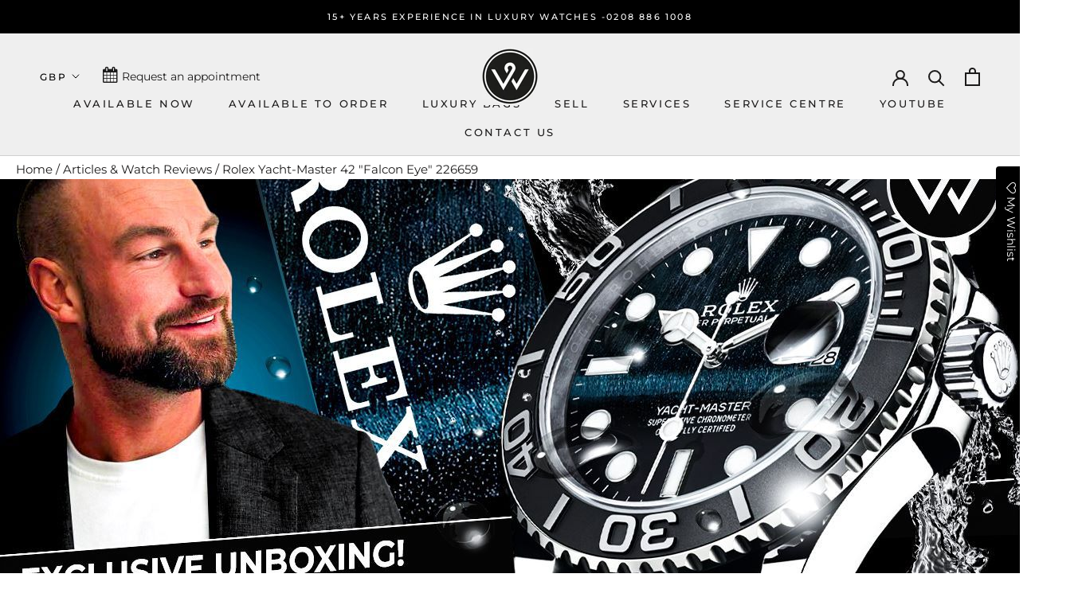

--- FILE ---
content_type: text/html; charset=UTF-8
request_url: https://front.smartwishlist.webmarked.net/v6/fetchstoredata.php?callback=jQuery331031905488302350116_1769441855647&store_domain=www.officialwatches.com&store_id=26319192169&customer_id=0&_=1769441855648
body_size: 860
content:
jQuery331031905488302350116_1769441855647({"add_tooltip_text":"","remove_tooltip_text":"","wishlist_icon_color":"#141213","wishlist_icon_hover_color":"#880000","wishlist_icon_name":"heart-o","wishlist_icon_hover_name":"heart","extra_icon_class_name":"","extra_icon_hover_class_name":"","use_extra_icon":"0","display_item_count":"0","use_custom_location":"0","custom_location":null,"tooltip_offset_x":"0px","tooltip_offset_y":"0px","proxy_base":"\/a\/wishlist","tooltip_position":"top","display_tooltip":"0","display_topbadge":"1","topbadge_color":"#000","topbadge_background_color":"#fff","topbadge_padding":"2px 6px","enable_accounts":"1","force_login":"1","extra_css_product":".ProductItem {\r\n    position: relative;\r\n}\r\n.smartwishlist {\r\n    position: absolute;\r\n    top: 0;\r\n    right: 10px;\r\n    z-index: 2 !important;\r\n}.unbookmarked {\n    color: #141213 !important;\n}\n\n.unbookmarked:hover {\n    color:  #880000;\n}\n\n.bookmarked {\n    color:  #880000;\n}\n\n.bookmarked:hover {\n    color:  #880000;\n}\n\n\n.tooltip-store-theme {\n\tborder-radius: 5px !important; \n\tborder: 1px solid  !important;\n\tbackground:  !important;\n\tcolor: #ffffff !important;\n}\n\n.tooltipster-content a {\n    color: #ffffff;\n    text-decoration: underline;\n}\n\n.tooltipster-content a:hover {\n    color: #ffffff;\n    text-decoration: underline;\n}\n\n.tooltipster-content a:visited {\n    color: #ffffff;\n    text-decoration: underline;\n}\n\n.tooltip-store-theme .tooltipster-content {\n    font-family:  !important;\n    font-size:  !important;\n}.smartwishlist{cursor:pointer;}.smartwishlist {font-size:12px !important;}","display_tooltip_productpage":"0","use_autosetup":"1","display_fixed_link":"1","swfl_html":"&lt;i class=&quot;fa fa-heart-o&quot;&gt;&lt;\/i&gt; My Wishlist","swfl_text":"&lt;i class=&quot;fa fa-heart-o&quot;&gt;&lt;\/i&gt; My Wishlist","swfl_orientation_desktop":"vertical","swfl_position_desktop":"right","swfl_margin_desktop":"bottom","swfl_margin_value_desktop":"40%","swfl_background_color":"#000000","swfl_text_color":"#ffffff","swpbutton_type":"1","swpbutton_add_text":"ADD TO WISHLIST","swpbutton_remove_text":"REMOVE FROM WISHLIST","swpbutton_font_family":"fallback","swpbutton_label_fontsize":"14px","swpbutton_icon_fontsize":"14px","swpbutton3_color":"#ffffff","swpbutton3_background_color":"#141213","swpbutton3_radius":"0px","swpbutton3_width_desktop":"400px","swpbutton3_width_mobile":"100%","swpbutton3_height":"40px","optimize_swpbutton_mobile":"1","mobile_max_width":"495px","disable_notification":"0","wishlist_items":[]});